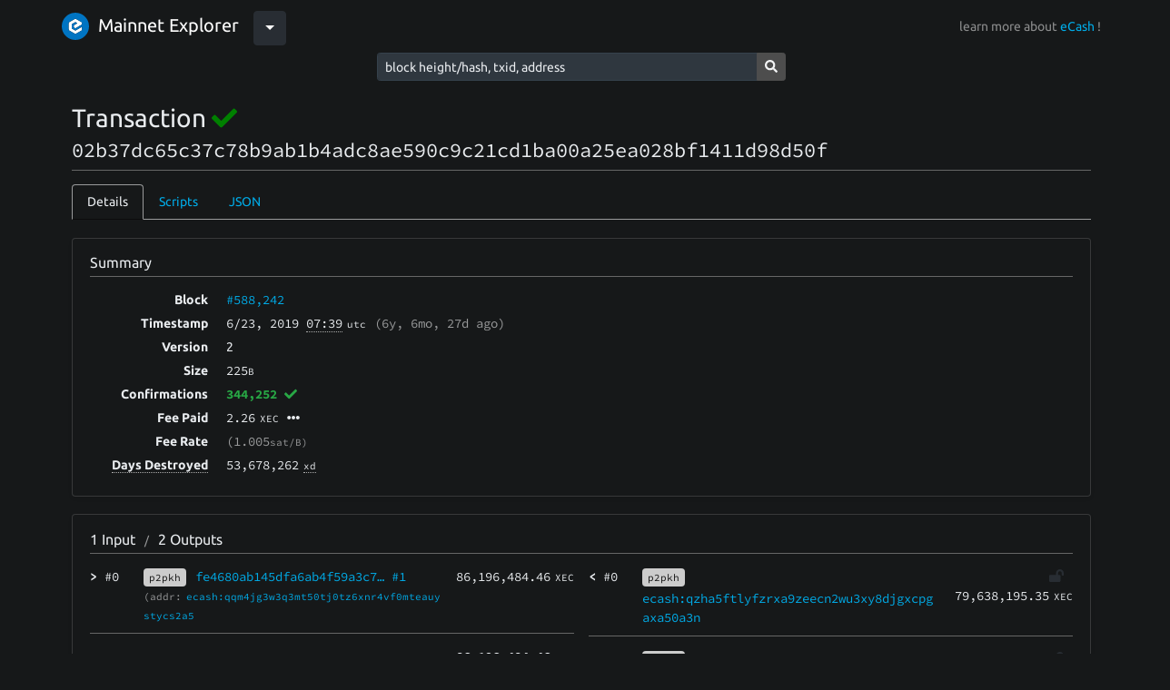

--- FILE ---
content_type: text/html; charset=utf-8
request_url: https://explorer.bitcoinabc.org/tx/02b37dc65c37c78b9ab1b4adc8ae590c9c21cd1ba00a25ea028bf1411d98d50f
body_size: 4702
content:
<!DOCTYPE html><html lang="en"><head><meta charset="utf-8"><meta name="csrf-token" content="oTVqk9iF-0j0iI-WusnfindMSeqBckg1CiZg"><meta name="viewport" content="width=device-width, initial-scale=1, maximum-scale=1, user-scalable=0, shrink-to-fit=no"><link rel="stylesheet" href="/css/fonts.css" integrity="sha384-XOmmu8j3C2MFUXRVGg8VWYNwlhEkSNb0rW/4e7bi3F56S6PejEmBUQDGZofQyjbL"><link rel="stylesheet" href="/css/highlight.min.css" integrity="sha384-zhIsEafzyQWHSoMCQ4BfT8ZlRXQyIFwAHAJn32PNdsb8n6tVysGZSLpEEIvCskw4"><link rel="stylesheet" href="/css/bootstrap-dark.min.css" integrity="sha384-yHrdw+uFPe64ykHEYlYL2lmT0s+veKi1+lmxNqB3jVMOl9iX0h9xDLxcgtFtiV6M"><link rel="stylesheet" href="/css/dark-touchups.css"><link rel="stylesheet" href="/css/styling.css"><link rel="icon" type="image/x-icon" href="/img/logo/bch.ico"><!-- debug as if we're in privacy mode (which means we don't have exchange rate data)--><!-- debug as if we're in performance protection mode (which means we don't calculate UTXO set details)--><!-- debug as if we don't have result.blockstats (applies to block pages when node version < 0.17.0)--><!--if (result)--><!--	- result.blockstats = null;--><!-- no networkVolume--><title>Transaction 02b37dc65c37c78b9ab1b4adc8ae590c9c21cd1ba00a25ea028bf1411d98d50f</title><style>.field {
	word-wrap: break-word;
}

</style></head><body class="bg-dark"><nav class="navbar navbar-expand-lg navbar-dark bg-dark"><div class="container"><span class="dropdown"><a href="/"><img class="header-image" src="/img/logo/xec.svg" alt="logo"><span class="navbar-brand">Mainnet Explorer</span></a><button class="btn btn-secondary dropdown-toggle" type="button" id="dropdownMenuButton" data-toggle="dropdown" aria-haspopup="true" aria-expanded="false"></button><div class="dropdown-menu"><a class="dropdown-item" href="https://texplorer.bitcoinabc.org"><img class="header-image" src="/img/logo/xec.svg" alt="logo"><span class="navbar-brand">Testnet Explorer</span></a></div></span><span class="pull-right navbar-text">learn more about <a href="https://e.cash">eCash</a> !</span></div></nav><div class="row justify-content-center"><form method="post" action="/search" style="width: 450px;"><input type="hidden" name="_csrf" value="oTVqk9iF-0j0iI-WusnfindMSeqBckg1CiZg"><div class="input-group input-group-sm"><input class="form-control form-control-sm" autocomplete="off" type="text" name="query" placeholder="block height/hash, txid, address"><div class="input-group-append"><button class="btn btn-primary" type="submit"><i class="fas fa-search"></i></button></div></div></form></div><div class="pb-4 pt-3 pt-md-4" style="background-color: undefined"><div class="container px-2 px-sm-3"><div style="min-height: 500px;"><h1 class="h3 word-wrap">Transaction <a data-toggle="tooltip" title="Finalized by Avalanche."><i class="fas fa-check" color="green"></i></a><br><small class="text-monospace">02b37dc65c37c78b9ab1b4adc8ae590c9c21cd1ba00a25ea028bf1411d98d50f</small></h1><hr><ul class="nav nav-tabs mb-3"><li class="nav-item"><a class="nav-link active" data-toggle="tab" href="#tab-details" role="tab">Details</a></li><li class="nav-item"><a class="nav-link" data-toggle="tab" href="#tab-scripts" role="tab">Scripts</a></li><li class="nav-item"><a class="nav-link" data-toggle="tab" href="#tab-json" role="tab">JSON</a></li></ul><div class="tab-content"><div class="tab-pane active" id="tab-details" role="tabpanel"><div class="card shadow-sm mb-3"><div class="card-body px-2 px-md-3"><h2 class="h6 mb-0">Summary</h2><hr><div class="clearfix"></div><div class="row"><div class="summary-table-label">Block</div><div class="summary-table-content text-monospace"><a href="/block/000000000000000000a01b3d7ca1c253ea88a079e2a3527920160cb1cbe6e9d8">#588,242</a></div></div><div class="row"><div class="summary-table-label">Timestamp</div><div class="summary-table-content text-monospace"><td class="text-monospace"><span>6/23</span><span>, 2019</span><span> </span><span class="border-dotted" title="2019-06-23 07:39:03" data-toggle="tooltip">07:39</span><small class="ml-1">utc</small><span class="text-muted ml-2">(<span>6y, 6mo, 27d </span><span>ago)</span></span></td></div></div><div class="row"><div class="summary-table-label">Version</div><div class="summary-table-content monospace">2</div></div><div class="row"><div class="summary-table-label">Size</div><div class="summary-table-content text-monospace"><span>225</span><small>B</small></div></div><div class="row"><div class="summary-table-label">Confirmations</div><div class="summary-table-content text-monospace"><strong class="font-weight-bold text-success">344,252 <a data-toggle="tooltip" title="This transaction has been finalized by Avalanche."><i class="fas fa-check"></i></a></strong></div></div><div class="row"><div class="summary-table-label">Fee Paid</div><div class="summary-table-content text-monospace"><!--span #{JSON.stringify(currencyFormatInfo)}--><span class="text-monospace">2.26</span><small class="ml-1">XEC</small><span class="ml-2" title="86,196,484.46 - 86,196,482.2" data-toggle="tooltip"><i class="fas fa-ellipsis-h"></i></span></div></div><div class="row"><div class="summary-table-label">Fee Rate</div><div class="summary-table-content text-monospace"><span class="text-muted">(1.005<small>sat/B)</small></span></div></div><div class="row"><div class="summary-table-label"><span class="border-dotted" title="The sum of all input values multiplied by the number of days that input's UTXO existed before being spent. Large values can sometimes be interesting, indicating the spending of long-dormant coins. A 1 XEC UTXO spent after 7 days dormant results in 7 days destroyed, as does a 7 XEC UTXO spent after 1 day dormant." data-toggle="tooltip">Days Destroyed</span></div><div class="summary-table-content text-monospace"><span>53,678,262<small class="ml-1 border-dotted" title="eCash Days" data-toggle="tooltip">xd</small></span></div></div></div></div><div class="card shadow-sm mb-3"><div class="card-body px-2 px-md-3"><h2 class="h6 mb-0"><span>1 </span><span>Input</span><span class="mx-2 text-muted text-small">/</span><span>2 </span><span>Outputs</span></h2><hr><script>function showAllTxOutputs(link, txid) {
	var hiddenRows = document.querySelectorAll("[data-txid='" + txid + "']");
	hiddenRows.forEach(function(hiddenRow) {
		hiddenRow.classList.remove("d-none");
	});

	link.classList.add("d-none");
}
</script><div class="row text-monospace"><div class="col-lg-6"><div class="clearfix"><div class="tx-io-label"><a data-toggle="tooltip" title="Input #0" style="white-space: nowrap;"><span class="font-weight-bold">&gt; </span><small class="d-inline d-md-none">Input </small><span>#0</span><small class="d-inline d-md-none font-weight-light text-muted"> / 0</small></a></div><div class="tx-io-content"><div class="clearfix"><div class="tx-io-desc"><div class="word-wrap"><small class="data-tag bg-dark mr-2"><span title="Input Type: Pay to Public Key Hash" data-toggle="tooltip">p2pkh</span></small><a href="/tx/fe4680ab145dfa6ab4f59a3c72f222f3061abb0f1b983d38079d7ae0b6b2588b#output-1">fe4680ab145dfa6ab4f59a3c7…<span> #1</span></a></div><div class="word-wrap"><small class="text-muted"><span class="mr-1">(addr:</span><a href="/address/ecash:qqm4jg3w3q3mt50tj0tz6xnr4vf0mteauystycs2a5">ecash:qqm4jg3w3q3mt50tj0tz6xnr4vf0mteauystycs2a5</a></small></div></div><div class="tx-io-value"><!--span #{JSON.stringify(currencyFormatInfo)}--><span class="text-monospace">86,196,484.46</span><small class="ml-1">XEC</small></div></div></div></div><hr><div class="row mb-5 mb-lg-0"><div class="col"><div class="font-weight-bold text-left text-md-right"><span class="d-block d-md-none">Total Input: </span><!--span #{JSON.stringify(currencyFormatInfo)}--><span class="text-monospace">86,196,484.46</span><small class="ml-1">XEC</small></div></div></div></div><div class="col-lg-6"><div data-txid="02b37dc65c37c78b9ab1b4adc8ae590c9c21cd1ba00a25ea028bf1411d98d50f"><div class="clearfix"><div class="tx-io-label"><a data-toggle="tooltip" title="Output #0" style="white-space: nowrap;"><span class="font-weight-bold">&lt; </span><small class="d-inline d-md-none">Output </small><span>#0</span><small class="d-inline d-md-none font-weight-light text-muted"> / 1</small></a></div><div class="tx-io-content"><div class="clearfix"><div class="tx-io-desc"><div class="mb-tiny"><small class="data-tag bg-dark"><span title="Output Type: Pay to Public Key Hash" data-toggle="tooltip">p2pkh</span></small></div><a id="output-0" href="/address/ecash:qzha5ftlyfzrxa9zeecn2wu3xy8djgxcpgaxa50a3n"><span class="text-monospace word-wrap">ecash:qzha5ftlyfzrxa9zeecn2wu3xy8djgxcpgaxa50a3n</span></a><br></div><div class="tx-io-value"><i class="fas fa-lock-open text-secondary mr-2" title="Spent output." data-toggle="tooltip"></i><!--span #{JSON.stringify(currencyFormatInfo)}--><span class="text-monospace">79,638,195.35</span><small class="ml-1">XEC</small></div></div></div></div><hr></div><div data-txid="02b37dc65c37c78b9ab1b4adc8ae590c9c21cd1ba00a25ea028bf1411d98d50f"><div class="clearfix"><div class="tx-io-label"><a data-toggle="tooltip" title="Output #1" style="white-space: nowrap;"><span class="font-weight-bold">&lt; </span><small class="d-inline d-md-none">Output </small><span>#1</span><small class="d-inline d-md-none font-weight-light text-muted"> / 1</small></a></div><div class="tx-io-content"><div class="clearfix"><div class="tx-io-desc"><div class="mb-tiny"><small class="data-tag bg-dark"><span title="Output Type: Pay to Public Key Hash" data-toggle="tooltip">p2pkh</span></small></div><a id="output-1" href="/address/ecash:qqnmy9rynpk8nzehjg5ww6ec6m32fee7ev85auhzq0"><span class="text-monospace word-wrap">ecash:qqnmy9rynpk8nzehjg5ww6ec6m32fee7ev85auhzq0</span></a><br></div><div class="tx-io-value"><i class="fas fa-lock-open text-secondary mr-2" title="Spent output." data-toggle="tooltip"></i><!--span #{JSON.stringify(currencyFormatInfo)}--><span class="text-monospace">6,558,286.85</span><small class="ml-1">XEC</small></div></div></div></div><hr></div><div class="row mb-0 mb-lg-0"><div class="col"><div class="font-weight-bold text-left text-md-right"><span class="d-block d-md-none">Total Output: </span><!--span #{JSON.stringify(currencyFormatInfo)}--><span class="text-monospace">86,196,482.2</span><small class="ml-1">XEC</small></div></div></div></div></div></div></div></div><div class="tab-pane" id="tab-scripts" role="tabpanel"><div class="card shadow-sm mb-3"><div class="card-body px-2 px-md-3"><h3 class="h6 mb-0">Input Scripts</h3><hr><table class="table table-striped"><thead><tr><th style="width: 50px;"></th><th>Script Sig (asm)</th></tr></thead><tbody><tr><th class="text-monospace"><a data-toggle="tooltip" title="Input #0" style="white-space: nowrap;"><span>></span><span class="font-weight-normal">#0</span></a></th><td class="word-wrap text-break text-monospace"><span>304402203642c84e16a157d8b8630c73d8dab1bc4808bff9a1540f3872356d405b10069602206d0567d29256ced723d811166599eeb88ca6a6e7e4841856c54c7c2503e6051d[ALL|FORKID] 0378264dd348500e7a282f99276abef59b288bf2eb8ae8dd98f6aba176a5376c72</span></td></tr></tbody></table></div></div><div class="card shadow-sm mb-3"><div class="card-body px-2 px-md-3"><h3 class="h6 mb-0">Output Scripts</h3><hr><table class="table table-striped"><thead><tr><th style="width: 50px;"></th><th>Script Pub Key (asm)</th></tr></thead><tbody><tr><th class="text-monospace"><a data-toggle="tooltip" title="Output #0" style="white-space: nowrap;"><span>,</span><span class="font-weight-normal"> #0</span></a></th><td class="word-wrapx text-monospace"><span>OP_DUP OP_HASH160 afda257f22443374a2ce71353b91310ed920d80a OP_EQUALVERIFY OP_CHECKSIG</span></td></tr><tr><th class="text-monospace"><a data-toggle="tooltip" title="Output #1" style="white-space: nowrap;"><span>,</span><span class="font-weight-normal"> #1</span></a></th><td class="word-wrapx text-monospace"><span>OP_DUP OP_HASH160 27b21464986c798b379228e76b38d6e2a4e73ecb OP_EQUALVERIFY OP_CHECKSIG</span></td></tr></tbody></table></div></div></div><div class="tab-pane" id="tab-json" role="tabpanel"><div class="card shadow-sm mb-3"><div class="card-body"><h3 class="h6 mb-0">Transaction</h3><hr><div class="highlight"><pre><code class="json bg-light" data-lang="json">{
    &quot;txid&quot;: &quot;02b37dc65c37c78b9ab1b4adc8ae590c9c21cd1ba00a25ea028bf1411d98d50f&quot;,
    &quot;hash&quot;: &quot;02b37dc65c37c78b9ab1b4adc8ae590c9c21cd1ba00a25ea028bf1411d98d50f&quot;,
    &quot;version&quot;: 2,
    &quot;size&quot;: 225,
    &quot;locktime&quot;: 0,
    &quot;vin&quot;: [
        {
            &quot;txid&quot;: &quot;fe4680ab145dfa6ab4f59a3c72f222f3061abb0f1b983d38079d7ae0b6b2588b&quot;,
            &quot;vout&quot;: 1,
            &quot;scriptSig&quot;: {
                &quot;asm&quot;: &quot;304402203642c84e16a157d8b8630c73d8dab1bc4808bff9a1540f3872356d405b10069602206d0567d29256ced723d811166599eeb88ca6a6e7e4841856c54c7c2503e6051d[ALL|FORKID] 0378264dd348500e7a282f99276abef59b288bf2eb8ae8dd98f6aba176a5376c72&quot;,
                &quot;hex&quot;: &quot;[base64]&quot;
            },
            &quot;sequence&quot;: 4294967294
        }
    ],
    &quot;vout&quot;: [
        {
            &quot;value&quot;: 79638195.35,
            &quot;n&quot;: 0,
            &quot;scriptPubKey&quot;: {
                &quot;asm&quot;: &quot;OP_DUP OP_HASH160 afda257f22443374a2ce71353b91310ed920d80a OP_EQUALVERIFY OP_CHECKSIG&quot;,
                &quot;hex&quot;: &quot;76a914afda257f22443374a2ce71353b91310ed920d80a88ac&quot;,
                &quot;reqSigs&quot;: 1,
                &quot;type&quot;: &quot;pubkeyhash&quot;,
                &quot;addresses&quot;: [
                    &quot;ecash:qzha5ftlyfzrxa9zeecn2wu3xy8djgxcpgaxa50a3n&quot;
                ]
            }
        },
        {
            &quot;value&quot;: 6558286.85,
            &quot;n&quot;: 1,
            &quot;scriptPubKey&quot;: {
                &quot;asm&quot;: &quot;OP_DUP OP_HASH160 27b21464986c798b379228e76b38d6e2a4e73ecb OP_EQUALVERIFY OP_CHECKSIG&quot;,
                &quot;hex&quot;: &quot;76a91427b21464986c798b379228e76b38d6e2a4e73ecb88ac&quot;,
                &quot;reqSigs&quot;: 1,
                &quot;type&quot;: &quot;pubkeyhash&quot;,
                &quot;addresses&quot;: [
                    &quot;ecash:qqnmy9rynpk8nzehjg5ww6ec6m32fee7ev85auhzq0&quot;
                ]
            }
        }
    ],
    &quot;hex&quot;: &quot;[base64]&quot;,
    &quot;blockhash&quot;: &quot;000000000000000000a01b3d7ca1c253ea88a079e2a3527920160cb1cbe6e9d8&quot;,
    &quot;confirmations&quot;: 344252,
    &quot;time&quot;: 1561275543,
    &quot;blocktime&quot;: 1561275543,
    &quot;finalized&quot;: true
}</code></pre></div></div></div><div class="card shadow-sm mb-3"><div class="card-body"><h3 class="h6 mb-0">UTXOs</h3><hr><div class="highlight"><pre><code class="json bg-light" data-lang="json">[
    null,
    null
]</code></pre></div></div></div><!--pre #{JSON.stringify(result.txInputs, null, 4)}--></div></div></div><div style="margin-bottom: 30px;"></div></div></div><script src="/js/jquery.min.js" integrity="sha384-vk5WoKIaW/vJyUAd9n/wmopsmNhiy+L2Z+SBxGYnUkunIxVxAv/UtMOhba/xskxh"></script><script src="/js/popper.min.js" integrity="sha384-Q6E9RHvbIyZFJoft+2mJbHaEWldlvI9IOYy5n3zV9zzTtmI3UksdQRVvoxMfooAo"></script><script src="/js/bootstrap.min.js" integrity="sha384-wfSDF2E50Y2D1uUdj0O3uMBJnjuUD4Ih7YwaYd1iqfktj0Uod8GCExl3Og8ifwB6"></script><script defer src="/js/fontawesome.min.js" integrity="sha384-eVEQC9zshBn0rFj4+TU78eNA19HMNigMviK/PU/FFjLXqa/GKPgX58rvt5Z8PLs7"></script><script src="/js/highlight.min.js" integrity="sha384-xLrpH5gNLD6HMLgeDH1/p4FXigQ8T9mgNm+EKtCSXL0OJ5i1bnSi57dnwFuUMM9/"></script><script src="/js/site.js" integrity="sha384-v/91ekPcT7McKahGike6yPpHuTSvYsPN6VMoXdM8VB1uTkCXqhwvGHUs1uxBodfK"></script><script>$(document).ready(function() {
	$('[data-toggle="tooltip"]').tooltip();
	$('[data-toggle="popover"]').popover({html:true, container:"body"});
});

hljs.initHighlightingOnLoad();
</script><center><span class="pull-right navbar-text">hosted by <a href="https://www.bitcoinabc.org">bitcoinabc.org</a></span></center><script defer src="https://static.cloudflareinsights.com/beacon.min.js/vcd15cbe7772f49c399c6a5babf22c1241717689176015" integrity="sha512-ZpsOmlRQV6y907TI0dKBHq9Md29nnaEIPlkf84rnaERnq6zvWvPUqr2ft8M1aS28oN72PdrCzSjY4U6VaAw1EQ==" data-cf-beacon='{"version":"2024.11.0","token":"87d517b0aeee4007a5c0a32fb25dd3b8","r":1,"server_timing":{"name":{"cfCacheStatus":true,"cfEdge":true,"cfExtPri":true,"cfL4":true,"cfOrigin":true,"cfSpeedBrain":true},"location_startswith":null}}' crossorigin="anonymous"></script>
</body></html>